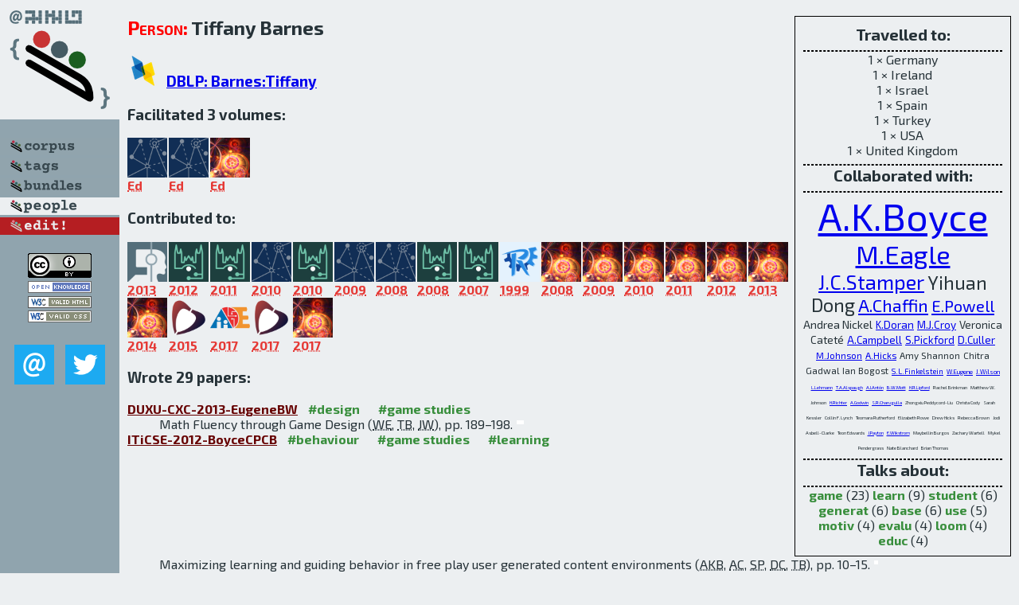

--- FILE ---
content_type: text/html; charset=utf-8
request_url: http://bibtex.github.io/person/Tiffany_Barnes.html
body_size: 6109
content:
<!DOCTYPE html>
<html>
<head>
	<meta http-equiv="Content-Type" content="text/html; charset=UTF-8"/>
	<meta name="keywords" content="software linguistics, software language engineering, book of knowledge, glossary, academic publications, scientific research, open knowledge, open science"/>
	<title>BibSLEIGH — Tiffany_Barnes</title>
	<link href="../stuff/bib.css" rel="stylesheet" type="text/css"/>
	<link href='http://fonts.googleapis.com/css?family=Exo+2:400,700,400italic,700italic' rel='stylesheet' type='text/css'>
	<script src="../stuff/jquery.min.js" type="text/javascript"></script>
</head>
<body>
<div class="left">
	<a href="../index.html"><img src="../stuff/bibsleigh.png" alt="BibSLEIGH" title="BibSLEIGH" class="pad"/></a>

	<div class="pad">
		<a href="../index.html"><img src="../stuff/p-corpus.png" alt="BibSLEIGH corpus" title="All papers in the corpus"/></a><br/>
		<a href="../tag/index.html"><img src="../stuff/p-tags.png" alt="BibSLEIGH tags" title="All known tags"/></a><br/>
		<a href="../bundle/index.html"><img src="../stuff/p-bundles.png" alt="BibSLEIGH bundles" title="All selected bundles"/></a><br/>
		<a href="../person/index.html"><img src="../stuff/a-people.png" alt="BibSLEIGH people" title="All contributors"/></a><br/>
<a href="https://github.com/slebok/bibsleigh/edit/master/people/Tiffany_Barnes.json"><img src="../stuff/edit.png" alt="EDIT!" title="EDIT!"/></a>
	</div>
	<a href="http://creativecommons.org/licenses/by/4.0/" title="CC-BY"><img src="../stuff/cc-by.png" alt="CC-BY"/></a><br/>
	<a href="http://opendatacommons.org/licenses/by/summary/" title="Open Knowledge"><img src="../stuff/open-knowledge.png" alt="Open Knowledge" /></a><br/>
	<a href="http://validator.w3.org/check/referer" title="XHTML 1.0 W3C Rec"><img src="../stuff/xhtml.png" alt="XHTML 1.0 W3C Rec" /></a><br/>
	<a href="http://jigsaw.w3.org/css-validator/check/referer" title="CSS 2.1 W3C CanRec"><img src="../stuff/css.png" alt="CSS 2.1 W3C CanRec" class="pad" /></a><br/>
	<div class="sm">
		<a href="../mailto:vadim@grammarware.net"><img src="../stuff/email.png" alt="email" title="Complain!" /></a>
		<a href="https://twitter.com/intent/tweet?screen_name=grammarware"><img src="../stuff/twitter.png" alt="twitter" title="Mention!" /></a>
	</div>

</div>
<div class="main"><div class="tbox"><code>Travelled to:</code><hr/>1 × Germany<br/>
1 × Ireland<br/>
1 × Israel<br/>
1 × Spain<br/>
1 × Turkey<br/>
1 × USA<br/>
1 × United Kingdom<hr/><code>Collaborated with:</code><hr/><span style="font-size:300.0%"><a href="../person/Acey_Kreisler_Boyce.html">A.K.Boyce</a></span>
<span style="font-size:202.18894009216592%"><a href="../person/Michael_Eagle.html">M.Eagle</a></span>
<span style="font-size:157.25806451612905%"><a href="../person/John_C_Stamper.html">J.C.Stamper</a></span>
<span style="font-size:145.16129032258067%">Yihuan Dong</span>
<span style="font-size:137.90322580645162%"><a href="../person/Amanda_Chaffin.html">A.Chaffin</a></span>
<span style="font-size:125.80645161290325%"><a href="../person/Eve_Powell.html">E.Powell</a></span>
<span style="font-size:88.70967741935486%">Andrea Nickel</span>
<span style="font-size:84.67741935483872%"><a href="../person/Katelyn_Doran.html">K.Doran</a></span>
<span style="font-size:84.67741935483872%"><a href="../person/Marvin_J_Croy.html">M.J.Croy</a></span>
<span style="font-size:84.67741935483872%">Veronica Cateté</span>
<span style="font-size:82.25806451612904%"><a href="../person/Antoine_Campbell.html">A.Campbell</a></span>
<span style="font-size:82.25806451612904%"><a href="../person/Shaun_Pickford.html">S.Pickford</a></span>
<span style="font-size:82.25806451612904%"><a href="../person/Dustin_Culler.html">D.Culler</a></span>
<span style="font-size:72.58064516129033%"><a href="../person/Matt_Johnson.html">M.Johnson</a></span>
<span style="font-size:72.58064516129033%"><a href="../person/Andrew_Hicks.html">A.Hicks</a></span>
<span style="font-size:72.58064516129033%">Amy Shannon</span>
<span style="font-size:72.58064516129033%">Chitra Gadwal</span>
<span style="font-size:72.58064516129033%">Ian Bogost</span>
<span style="font-size:60.48387096774194%"><a href="../person/Samantha_L_Finkelstein.html">S.L.Finkelstein</a></span>
<span style="font-size:48.38709677419355%"><a href="../person/Wanda_Eugene.html">W.Eugene</a></span>
<span style="font-size:48.38709677419355%"><a href="../person/Jennifer_Wilson.html">J.Wilson</a></span>
<span style="font-size:36.29032258064517%"><a href="../person/Lorrie_Lehmann.html">L.Lehmann</a></span>
<span style="font-size:36.29032258064517%"><a href="../person/Thomas_A_Alspaugh.html">T.A.Alspaugh</a></span>
<span style="font-size:36.29032258064517%"><a href="../person/Annie_I_Anton.html">A.I.Antón</a></span>
<span style="font-size:36.29032258064517%"><a href="../person/Bradford_W_Mott.html">B.W.Mott</a></span>
<span style="font-size:36.29032258064517%"><a href="../person/Heather_Richter_Lipford.html">H.R.Lipford</a></span>
<span style="font-size:36.29032258064517%">Rachel Brinkman</span>
<span style="font-size:36.29032258064517%">Matthew W. Johnson</span>
<span style="font-size:29.032258064516135%"><a href="../person/Heather_Richter.html">H.Richter</a></span>
<span style="font-size:29.032258064516135%"><a href="../person/Alex_Godwin.html">A.Godwin</a></span>
<span style="font-size:24.193548387096776%"><a href="../person/Sandhya_Rani_Charugulla.html">S.R.Charugulla</a></span>
<span style="font-size:24.193548387096776%">Zhongxiu Peddycord-Liu</span>
<span style="font-size:24.193548387096776%">Christa Cody</span>
<span style="font-size:24.193548387096776%">Sarah Kessler</span>
<span style="font-size:24.193548387096776%">Collin F. Lynch</span>
<span style="font-size:24.193548387096776%">Teomara Rutherford</span>
<span style="font-size:20.737327188940096%">Elizabeth Rowe</span>
<span style="font-size:20.737327188940096%">Drew Hicks</span>
<span style="font-size:20.737327188940096%">Rebecca Brown</span>
<span style="font-size:20.737327188940096%">Jodi Asbell-Clarke</span>
<span style="font-size:20.737327188940096%">Teon Edwards</span>
<span style="font-size:16.12903225806452%"><a href="../person/Jamie_Payton.html">J.Payton</a></span>
<span style="font-size:16.12903225806452%"><a href="../person/Erik_Wikstrom.html">E.Wikstrom</a></span>
<span style="font-size:16.12903225806452%">Maybellin Burgos</span>
<span style="font-size:16.12903225806452%">Zachary Wartell</span>
<span style="font-size:16.12903225806452%">Mykel Pendergrass</span>
<span style="font-size:16.12903225806452%">Nate Blanchard</span>
<span style="font-size:16.12903225806452%">Brian Thomas</span><hr/><code>Talks about:</code><hr/><span class="tag"><a href="../word/game.html">game</a></span> (23) 
<span class="tag"><a href="../word/learn.html">learn</a></span> (9) 
<span class="tag"><a href="../word/student.html">student</a></span> (6) 
<span class="tag"><a href="../word/generat.html">generat</a></span> (6) 
<span class="tag"><a href="../word/base.html">base</a></span> (6) 
<span class="tag"><a href="../word/use.html">use</a></span> (5) 
<span class="tag"><a href="../word/motiv.html">motiv</a></span> (4) 
<span class="tag"><a href="../word/evalu.html">evalu</a></span> (4) 
<span class="tag"><a href="../word/loom.html">loom</a></span> (4) 
<span class="tag"><a href="../word/educ.html">educ</a></span> (4)</div>
<h2><span class="ttl"> Person:</span> Tiffany Barnes</h2>
<h3><img src="../stuff/ico-dblp.png" alt="DBLP"/> <a href="http://dblp.uni-trier.de/pers/hd/b/Barnes:Tiffany">DBLP: Barnes:Tiffany</a></h3><h3>Facilitated 3 volumes:</h3><div class="minibar"><div><a href="../EDM-2009.html" title="EDM 2009"><img src="../stuff/edm.png" class="abc" alt="EDM 2009"/></a><abbr title="Editor">Ed</abbr></div>
<div><a href="../EDM-2008.html" title="EDM 2008"><img src="../stuff/edm.png" class="abc" alt="EDM 2008"/></a><abbr title="Editor">Ed</abbr></div>
<div><a href="../FDG-2014.html" title="FDG 2014"><img src="../stuff/fdg.png" class="abc" alt="FDG 2014"/></a><abbr title="Editor">Ed</abbr></div><br style="clear:left"/></div><h3>Contributed to:</h3><div class="minibar"><div><a href="../DUXU-CXC-2013.html" title="HCI/DUXU p2 2013"><img src="../stuff/hci.png" class="abc" alt="HCI/DUXU p2 2013"/></a><abbr title="2013">2013</abbr></div>
<div><a href="../ITiCSE-2012.html" title="ITiCSE 2012"><img src="../stuff/iticse.png" class="abc" alt="ITiCSE 2012"/></a><abbr title="2012">2012</abbr></div>
<div><a href="../ITiCSE-2011.html" title="ITiCSE 2011"><img src="../stuff/iticse.png" class="abc" alt="ITiCSE 2011"/></a><abbr title="2011">2011</abbr></div>
<div><a href="../EDM-2010.html" title="EDM 2010"><img src="../stuff/edm.png" class="abc" alt="EDM 2010"/></a><abbr title="2010">2010</abbr></div>
<div><a href="../ITiCSE-2010.html" title="ITiCSE 2010"><img src="../stuff/iticse.png" class="abc" alt="ITiCSE 2010"/></a><abbr title="2010">2010</abbr></div>
<div><a href="../EDM-2009.html" title="EDM 2009"><img src="../stuff/edm.png" class="abc" alt="EDM 2009"/></a><abbr title="2009">2009</abbr></div>
<div><a href="../EDM-2008.html" title="EDM 2008"><img src="../stuff/edm.png" class="abc" alt="EDM 2008"/></a><abbr title="2008">2008</abbr></div>
<div><a href="../ITiCSE-2008.html" title="ITiCSE 2008"><img src="../stuff/iticse.png" class="abc" alt="ITiCSE 2008"/></a><abbr title="2008">2008</abbr></div>
<div><a href="../ITiCSE-2007.html" title="ITiCSE 2007"><img src="../stuff/iticse.png" class="abc" alt="ITiCSE 2007"/></a><abbr title="2007">2007</abbr></div>
<div><a href="../RE-1999.html" title="RE 1999"><img src="../stuff/re.png" class="abc" alt="RE 1999"/></a><abbr title="1999">1999</abbr></div>
<div><a href="../GDCSE-2008.html" title="GDCSE 2008"><img src="../stuff/fdg.png" class="abc" alt="GDCSE 2008"/></a><abbr title="2008">2008</abbr></div>
<div><a href="../FDG-2009.html" title="FDG 2009"><img src="../stuff/fdg.png" class="abc" alt="FDG 2009"/></a><abbr title="2009">2009</abbr></div>
<div><a href="../FDG-2010.html" title="FDG 2010"><img src="../stuff/fdg.png" class="abc" alt="FDG 2010"/></a><abbr title="2010">2010</abbr></div>
<div><a href="../FDG-2011.html" title="FDG 2011"><img src="../stuff/fdg.png" class="abc" alt="FDG 2011"/></a><abbr title="2011">2011</abbr></div>
<div><a href="../FDG-2012.html" title="FDG 2012"><img src="../stuff/fdg.png" class="abc" alt="FDG 2012"/></a><abbr title="2012">2012</abbr></div>
<div><a href="../FDG-2013.html" title="FDG 2013"><img src="../stuff/fdg.png" class="abc" alt="FDG 2013"/></a><abbr title="2013">2013</abbr></div>
<div><a href="../FDG-2014.html" title="FDG 2014"><img src="../stuff/fdg.png" class="abc" alt="FDG 2014"/></a><abbr title="2014">2014</abbr></div>
<div><a href="../CHI-PLAY-2015.html" title="CHI PLAY 2015"><img src="../stuff/chi-play.png" class="abc" alt="CHI PLAY 2015"/></a><abbr title="2015">2015</abbr></div>
<div><a href="../AIIDE-2017.html" title="AIIDE 2017"><img src="../stuff/aiide.png" class="abc" alt="AIIDE 2017"/></a><abbr title="2017">2017</abbr></div>
<div><a href="../CHI-PLAY-2017.html" title="CHI PLAY 2017"><img src="../stuff/chi-play.png" class="abc" alt="CHI PLAY 2017"/></a><abbr title="2017">2017</abbr></div>
<div><a href="../FDG-2017.html" title="FDG 2017"><img src="../stuff/fdg.png" class="abc" alt="FDG 2017"/></a><abbr title="2017">2017</abbr></div><br style="clear:left"/></div><h3>Wrote 29 papers:</h3><dl class="toc"><dt><a href="../DUXU-CXC-2013-EugeneBW.html">DUXU-CXC-2013-EugeneBW</a> <span class="tag"><a href="../tag/design.html" title="design">#design</a></span> <span class="tag"><a href="../tag/game%20studies.html" title="game studies">#game studies</a></span></dt><dd>Math Fluency through Game Design (<abbr title="Wanda Eugene">WE</abbr>, <abbr title="Tiffany Barnes">TB</abbr>, <abbr title="Jennifer Wilson">JW</abbr>), pp. 189–198.</dd> <div class="pagevis" style="width:9px"></div>
<dt><a href="../ITiCSE-2012-BoyceCPCB.html">ITiCSE-2012-BoyceCPCB</a> <span class="tag"><a href="../tag/behaviour.html" title="behaviour">#behaviour</a></span> <span class="tag"><a href="../tag/game%20studies.html" title="game studies">#game studies</a></span> <span class="tag"><a href="../tag/learning.html" title="learning">#learning</a></span></dt><dd>Maximizing learning and guiding behavior in free play user generated content environments (<abbr title="Acey Kreisler Boyce">AKB</abbr>, <abbr title="Antoine Campbell">AC</abbr>, <abbr title="Shaun Pickford">SP</abbr>, <abbr title="Dustin Culler">DC</abbr>, <abbr title="Tiffany Barnes">TB</abbr>), pp. 10–15.</dd> <div class="pagevis" style="width:5px"></div>
<dt><a href="../ITiCSE-2012-DoranBFB.html">ITiCSE-2012-DoranBFB</a> <span class="tag"><a href="../tag/design.html" title="design">#design</a></span> <span class="tag"><a href="../tag/development.html" title="development">#development</a></span> <span class="tag"><a href="../tag/education.html" title="education">#education</a></span> <span class="tag"><a href="../tag/game%20studies.html" title="game studies">#game studies</a></span> <span class="tag"><a href="../tag/performance.html" title="performance">#performance</a></span> <span class="tag"><a href="../tag/student.html" title="student">#student</a></span></dt><dd>Outreach for improved student performance: a game design and development curriculum (<abbr title="Katelyn Doran">KD</abbr>, <abbr title="Acey Kreisler Boyce">AKB</abbr>, <abbr title="Samantha L. Finkelstein">SLF</abbr>, <abbr title="Tiffany Barnes">TB</abbr>), pp. 209–214.</dd> <div class="pagevis" style="width:5px"></div>
<dt><a href="../ITiCSE-2011-BoyceCPCB.html">ITiCSE-2011-BoyceCPCB</a> <span class="tag"><a href="../tag/education.html" title="education">#education</a></span> <span class="tag"><a href="../tag/evaluation.html" title="evaluation">#evaluation</a></span> <span class="tag"><a href="../tag/game%20studies.html" title="game studies">#game studies</a></span> <span class="tag"><a href="../tag/how.html" title="how">#how</a></span> <span class="tag"><a href="../tag/learning.html" title="learning">#learning</a></span> <span class="tag"><a href="../tag/motivation.html" title="motivation">#motivation</a></span></dt><dd>Experimental evaluation of BeadLoom game: how adding game elements to an educational tool improves motivation and learning (<abbr title="Acey Kreisler Boyce">AKB</abbr>, <abbr title="Antoine Campbell">AC</abbr>, <abbr title="Shaun Pickford">SP</abbr>, <abbr title="Dustin Culler">DC</abbr>, <abbr title="Tiffany Barnes">TB</abbr>), pp. 243–247.</dd> <div class="pagevis" style="width:4px"></div>
<dt><a href="../EDM-2010-JohnsonB.html">EDM-2010-JohnsonB</a> <span class="tag"><a href="../tag/student.html" title="student">#student</a></span> <span class="tag"><a href="../tag/visualisation.html" title="visualisation">#visualisation</a></span></dt><dd>EDM Visualization Tool: Watching Students Learn (<abbr title="Matt Johnson">MJ</abbr>, <abbr title="Tiffany Barnes">TB</abbr>), pp. 297–298.</dd> <div class="pagevis" style="width:1px"></div>
<dt><a href="../EDM-2010-StamperBC.html">EDM-2010-StamperBC</a> <span class="tag"><a href="../tag/knowledge%20base.html" title="knowledge base">#knowledge base</a></span> <span class="tag"><a href="../tag/problem.html" title="problem">#problem</a></span> <span class="tag"><a href="../tag/using.html" title="using">#using</a></span></dt><dd>Using a Bayesian Knowledge Base for Hint Selection on Domain Specific Problems (<abbr title="John C. Stamper">JCS</abbr>, <abbr title="Tiffany Barnes">TB</abbr>, <abbr title="Marvin J. Croy">MJC</abbr>), pp. 327–328.</dd> <div class="pagevis" style="width:1px"></div>
<dt><a href="../ITiCSE-2010-FinkelsteinPHDCB.html">ITiCSE-2010-FinkelsteinPHDCB</a> <span class="tag"><a href="../tag/game%20studies.html" title="game studies">#game studies</a></span> <span class="tag"><a href="../tag/named.html" title="named">#named</a></span> <span class="tag"><a href="../tag/network.html" title="network">#network</a></span> <span class="tag"><a href="../tag/social.html" title="social">#social</a></span> <span class="tag"><a href="../tag/student.html" title="student">#student</a></span> <span class="tag"><a href="../tag/using.html" title="using">#using</a></span></dt><dd>SNAG: using social networking games to increase student retention in computer science (<abbr title="Samantha L. Finkelstein">SLF</abbr>, <abbr title="Eve Powell">EP</abbr>, <abbr title="Andrew Hicks">AH</abbr>, <abbr title="Katelyn Doran">KD</abbr>, <abbr title="Sandhya Rani Charugulla">SRC</abbr>, <abbr title="Tiffany Barnes">TB</abbr>), pp. 142–146.</dd> <div class="pagevis" style="width:4px"></div>
<dt><a href="../EDM-2009-StamperB.html">EDM-2009-StamperB</a> <span class="tag"><a href="../tag/metric.html" title="metric">#metric</a></span></dt><dd>An unsupervised, frequency-based metric for selecting hints in an MDP-based tutor (<abbr title="John C. Stamper">JCS</abbr>, <abbr title="Tiffany Barnes">TB</abbr>), pp. 181–190.</dd> <div class="pagevis" style="width:9px"></div>
<dt><a href="../EDM-2008-BarnesSLC.html">EDM-2008-BarnesSLC</a> <span class="tag"><a href="../tag/case%20study.html" title="case study">#case study</a></span> <span class="tag"><a href="../tag/logic.html" title="logic">#logic</a></span> <span class="tag"><a href="../tag/proving.html" title="proving">#proving</a></span> <span class="tag"><a href="../tag/student.html" title="student">#student</a></span> <span class="tag"><a href="../tag/using.html" title="using">#using</a></span></dt><dd>A pilot study on logic proof tutoring using hints generated from historical student data (<abbr title="Tiffany Barnes">TB</abbr>, <abbr title="John C. Stamper">JCS</abbr>, <abbr title="Lorrie Lehmann">LL</abbr>, <abbr title="Marvin J. Croy">MJC</abbr>), pp. 197–201.</dd> <div class="pagevis" style="width:4px"></div>
<dt><a href="../ITiCSE-2008-EagleB.html">ITiCSE-2008-EagleB</a> <span class="tag"><a href="../tag/array.html" title="array">#array</a></span> <span class="tag"><a href="../tag/education.html" title="education">#education</a></span> <span class="tag"><a href="../tag/game%20studies.html" title="game studies">#game studies</a></span></dt><dd>Wu’s castle: teaching arrays and loops in a game (<abbr title="Michael Eagle">ME</abbr>, <abbr title="Tiffany Barnes">TB</abbr>), pp. 245–249.</dd> <div class="pagevis" style="width:4px"></div>
<dt><a href="../ITiCSE-2007-BarnesRPCG.html">ITiCSE-2007-BarnesRPCG</a> <span class="tag"><a href="../tag/game%20studies.html" title="game studies">#game studies</a></span> <span class="tag"><a href="../tag/learning.html" title="learning">#learning</a></span> <span class="tag"><a href="../tag/named.html" title="named">#named</a></span></dt><dd>Game2Learn: building CS1 learning games for retention (<abbr title="Tiffany Barnes">TB</abbr>, <abbr title="Heather Richter">HR</abbr>, <abbr title="Eve Powell">EP</abbr>, <abbr title="Amanda Chaffin">AC</abbr>, <abbr title="Alex Godwin">AG</abbr>), pp. 121–125.</dd> <div class="pagevis" style="width:4px"></div>
<dt><a href="../RE-1999-AlspaughABM.html">RE-1999-AlspaughABM</a></dt><dd>An Integrated Scenario Management Strategy (<abbr title="Thomas A. Alspaugh">TAA</abbr>, <abbr title="Annie I. Antón">AIA</abbr>, <abbr title="Tiffany Barnes">TB</abbr>, <abbr title="Bradford W. Mott">BWM</abbr>), pp. 142–149.</dd> <div class="pagevis" style="width:7px"></div>
<dt><a href="../GDCSE-2008-BarnesPCL.html">GDCSE-2008-BarnesPCL</a> <span class="tag"><a href="../tag/game%20studies.html" title="game studies">#game studies</a></span> <span class="tag"><a href="../tag/motivation.html" title="motivation">#motivation</a></span> <span class="tag"><a href="../tag/named.html" title="named">#named</a></span> <span class="tag"><a href="../tag/student.html" title="student">#student</a></span></dt><dd>Game2Learn: improving the motivation of CS1 students (<abbr title="Tiffany Barnes">TB</abbr>, <abbr title="Eve Powell">EP</abbr>, <abbr title="Amanda Chaffin">AC</abbr>, <abbr title="Heather Richter Lipford">HRL</abbr>), pp. 1–5.</dd> <div class="pagevis" style="width:4px"></div>
<dt><a href="../FDG-2009-EagleB.html">FDG-2009-EagleB</a> <span class="tag"><a href="../tag/evaluation.html" title="evaluation">#evaluation</a></span> <span class="tag"><a href="../tag/game%20studies.html" title="game studies">#game studies</a></span></dt><dd>Evaluation of a game-based lab assignment (<abbr title="Michael Eagle">ME</abbr>, <abbr title="Tiffany Barnes">TB</abbr>), pp. 64–70.</dd> <div class="pagevis" style="width:6px"></div>
<dt><a href="../FDG-2010-BoyceB.html">FDG-2010-BoyceB</a> <span class="tag"><a href="../tag/game%20studies.html" title="game studies">#game studies</a></span> <span class="tag"><a href="../tag/learning.html" title="learning">#learning</a></span> <span class="tag"><a href="../tag/motivation.html" title="motivation">#motivation</a></span> <span class="tag"><a href="../tag/using.html" title="using">#using</a></span></dt><dd>BeadLoom Game: using game elements to increase motivation and learning (<abbr title="Acey Kreisler Boyce">AKB</abbr>, <abbr title="Tiffany Barnes">TB</abbr>), pp. 25–31.</dd> <div class="pagevis" style="width:6px"></div>
<dt><a href="../FDG-2010-ChaffinB.html">FDG-2010-ChaffinB</a> <span class="tag"><a href="../tag/game%20studies.html" title="game studies">#game studies</a></span> <span class="tag"><a href="../tag/lessons%20learnt.html" title="lessons learnt">#lessons learnt</a></span> <span class="tag"><a href="../tag/prototype.html" title="prototype">#prototype</a></span> <span class="tag"><a href="../tag/research.html" title="research">#research</a></span></dt><dd>Lessons from a course on serious games research and prototyping (<abbr title="Amanda Chaffin">AC</abbr>, <abbr title="Tiffany Barnes">TB</abbr>), pp. 32–39.</dd> <div class="pagevis" style="width:7px"></div>
<dt><a href="../FDG-2010-NickelB.html">FDG-2010-NickelB</a> <span class="tag"><a href="../tag/collaboration.html" title="collaboration">#collaboration</a></span> <span class="tag"><a href="../tag/education.html" title="education">#education</a></span> <span class="tag"><a href="../tag/game%20studies.html" title="game studies">#game studies</a></span> <span class="tag"><a href="../tag/learning.html" title="learning">#learning</a></span> <span class="tag"><a href="../tag/multi.html" title="multi">#multi</a></span></dt><dd>Games for CS education: computer-supported collaborative learning and multiplayer games (<abbr title="Andrea Nickel">AN</abbr>, <abbr title="Tiffany Barnes">TB</abbr>), pp. 274–276.</dd> <div class="pagevis" style="width:2px"></div>
<dt><a href="../FDG-2011-BoyceDCPCB.html">FDG-2011-BoyceDCPCB</a> <span class="tag"><a href="../tag/game%20studies.html" title="game studies">#game studies</a></span> <span class="tag"><a href="../tag/motivation.html" title="motivation">#motivation</a></span> <span class="tag"><a href="../tag/social.html" title="social">#social</a></span></dt><dd>BeadLoom Game: adding competitive, user generated, and social features to increase motivation (<abbr title="Acey Kreisler Boyce">AKB</abbr>, <abbr title="Katelyn Doran">KD</abbr>, <abbr title="Antoine Campbell">AC</abbr>, <abbr title="Shaun Pickford">SP</abbr>, <abbr title="Dustin Culler">DC</abbr>, <abbr title="Tiffany Barnes">TB</abbr>), pp. 139–146.</dd> <div class="pagevis" style="width:7px"></div>
<dt><a href="../FDG-2012-PowellBBC.html">FDG-2012-PowellBBC</a> <span class="tag"><a href="../tag/performance.html" title="performance">#performance</a></span></dt><dd>Table tilt: making friends fast (<abbr title="Eve Powell">EP</abbr>, <abbr title="Rachel Brinkman">RB</abbr>, <abbr title="Tiffany Barnes">TB</abbr>, <abbr title="Veronica Cateté">VC</abbr>), pp. 242–245.</dd> <div class="pagevis" style="width:3px"></div>
<dt><a href="../FDG-2013-BoyceSGB.html">FDG-2013-BoyceSGB</a> <span class="tag"><a href="../tag/game%20studies.html" title="game studies">#game studies</a></span></dt><dd>BeadLoom Game (<abbr title="Acey Kreisler Boyce">AKB</abbr>, <abbr title="Amy Shannon">AS</abbr>, <abbr title="Chitra Gadwal">CG</abbr>, <abbr title="Tiffany Barnes">TB</abbr>), pp. 390–392.</dd> <div class="pagevis" style="width:2px"></div>
<dt><a href="../FDG-2013-EagleJBB.html">FDG-2013-EagleJBB</a> <span class="tag"><a href="../tag/behaviour.html" title="behaviour">#behaviour</a></span> <span class="tag"><a href="../tag/visual%20notation.html" title="visual notation">#visual notation</a></span></dt><dd>Exploring player behavior with visual analytics (<abbr title="Michael Eagle">ME</abbr>, <abbr title="Matthew W. Johnson">MWJ</abbr>, <abbr title="Tiffany Barnes">TB</abbr>, <abbr title="Acey Kreisler Boyce">AKB</abbr>), pp. 380–383.</dd> <div class="pagevis" style="width:3px"></div>
<dt><a href="../FDG-2013-ShannonBGB.html">FDG-2013-ShannonBGB</a> <span class="tag"><a href="../tag/effectiveness.html" title="effectiveness">#effectiveness</a></span> <span class="tag"><a href="../tag/game%20studies.html" title="game studies">#game studies</a></span> <span class="tag"><a href="../tag/tutorial.html" title="tutorial">#tutorial</a></span></dt><dd>Effective practices in game tutorial systems (<abbr title="Amy Shannon">AS</abbr>, <abbr title="Acey Kreisler Boyce">AKB</abbr>, <abbr title="Chitra Gadwal">CG</abbr>, <abbr title="Tiffany Barnes">TB</abbr>), pp. 338–345.</dd> <div class="pagevis" style="width:7px"></div>
<dt><a href="../FDG-2014-BarnesB.html">FDG-2014-BarnesB</a></dt><dd>Foreword (<abbr title="Tiffany Barnes">TB</abbr>, <abbr title="Ian Bogost">IB</abbr>).</dd> 
<dt><a href="../FDG-2014-HicksCB.html">FDG-2014-HicksCB</a> <span class="tag"><a href="../tag/game%20studies.html" title="game studies">#game studies</a></span> <span class="tag"><a href="../tag/identification.html" title="identification">#identification</a></span> <span class="tag"><a href="../tag/quality.html" title="quality">#quality</a></span></dt><dd>Part of the game: Changing level creation to identify and filter low quality user-generated levels (<abbr title="Andrew Hicks">AH</abbr>, <abbr title="Veronica Cateté">VC</abbr>, <abbr title="Tiffany Barnes">TB</abbr>).</dd> 
<dt><a href="../FDG-2014-NickelPBWBWPBT.html">FDG-2014-NickelPBWBWPBT</a> <span class="tag"><a href="../tag/case%20study.html" title="case study">#case study</a></span> <span class="tag"><a href="../tag/challenge.html" title="challenge">#challenge</a></span> <span class="tag"><a href="../tag/game%20studies.html" title="game studies">#game studies</a></span> <span class="tag"><a href="../tag/physics.html" title="physics">#physics</a></span></dt><dd>Balancing physical and cognitive challenge: A study of players' psychological responses to exergame play (<abbr title="Andrea Nickel">AN</abbr>, <abbr title="Jamie Payton">JP</abbr>, <abbr title="Tiffany Barnes">TB</abbr>, <abbr title="Erik Wikstrom">EW</abbr>, <abbr title="Maybellin Burgos">MB</abbr>, <abbr title="Zachary Wartell">ZW</abbr>, <abbr title="Mykel Pendergrass">MP</abbr>, <abbr title="Nate Blanchard">NB</abbr>, <abbr title="Brian Thomas">BT</abbr>).</dd> 
<dt><a href="../CHI-PLAY-2015-EagleRHBBAE.html">CHI-PLAY-2015-EagleRHBBAE</a> <span class="tag"><a href="../tag/interactive.html" title="interactive">#interactive</a></span> <span class="tag"><a href="../tag/learning.html" title="learning">#learning</a></span> <span class="tag"><a href="../tag/network.html" title="network">#network</a></span></dt><dd>Measuring Implicit Science Learning with Networks of Player-Game Interactions (<abbr title="Michael Eagle">ME</abbr>, <abbr title="Elizabeth Rowe">ER</abbr>, <abbr title="Drew Hicks">DH</abbr>, <abbr title="Rebecca Brown">RB</abbr>, <abbr title="Tiffany Barnes">TB</abbr>, <abbr title="Jodi Asbell-Clarke">JAC</abbr>, <abbr title="Teon Edwards">TE</abbr>), pp. 499–504.</dd> <div class="pagevis" style="width:5px"></div>
<dt><a href="../AIIDE-2017-DongB.html">AIIDE-2017-DongB</a> <span class="tag"><a href="../tag/education.html" title="education">#education</a></span> <span class="tag"><a href="../tag/evaluation.html" title="evaluation">#evaluation</a></span> <span class="tag"><a href="../tag/game%20studies.html" title="game studies">#game studies</a></span> <span class="tag"><a href="../tag/generative.html" title="generative">#generative</a></span> <span class="tag"><a href="../tag/programming.html" title="programming">#programming</a></span></dt><dd>Evaluation of a Template-Based Puzzle Generator for an Educational Programming Game (<abbr title="Yihuan Dong">YD</abbr>, <abbr title="Tiffany Barnes">TB</abbr>), pp. 172–178.</dd> <div class="pagevis" style="width:6px"></div>
<dt><a href="../CHI-PLAY-2017-Peddycord-LiuCK.html">CHI-PLAY-2017-Peddycord-LiuCK</a> <span class="tag"><a href="../tag/game%20studies.html" title="game studies">#game studies</a></span> <span class="tag"><a href="../tag/question.html" title="question">#question</a></span> <span class="tag"><a href="../tag/student.html" title="student">#student</a></span> <span class="tag"><a href="../tag/using.html" title="using">#using</a></span> <span class="tag"><a href="../tag/what.html" title="what">#what</a></span></dt><dd>Using Serious Game Analytics to Inform Digital Curricular Sequencing: What Math Objective Should Students Play Next? (<abbr title="Zhongxiu Peddycord-Liu">ZPL</abbr>, <abbr title="Christa Cody">CC</abbr>, <abbr title="Sarah Kessler">SK</abbr>, <abbr title="Tiffany Barnes">TB</abbr>, <abbr title="Collin F. Lynch">CFL</abbr>, <abbr title="Teomara Rutherford">TR</abbr>), pp. 195–204.</dd> <div class="pagevis" style="width:9px"></div>
<dt><a href="../FDG-2017-DongB.html">FDG-2017-DongB</a> <span class="tag"><a href="../tag/education.html" title="education">#education</a></span> <span class="tag"><a href="../tag/evaluation.html" title="evaluation">#evaluation</a></span> <span class="tag"><a href="../tag/game%20studies.html" title="game studies">#game studies</a></span> <span class="tag"><a href="../tag/generative.html" title="generative">#generative</a></span> <span class="tag"><a href="../tag/programming.html" title="programming">#programming</a></span></dt><dd>Evaluation of a template-based puzzle generator for an educational programming game (<abbr title="Yihuan Dong">YD</abbr>, <abbr title="Tiffany Barnes">TB</abbr>), p. 4.</dd> <div class="pagevis" style="width:0px"></div></dl>
</div>
<hr style="clear:both"/>
<div class="last">
	<em>
		<a href="http://bibtex.github.io">Bibliography of Software Language Engineering in Generated Hypertext</a>
		(<a href="http://github.com/slebok/bibsleigh">BibSLEIGH</a>) is
		created and maintained by <a href="http://grammarware.github.io/">Dr. Vadim Zaytsev</a>.<br/>
		Hosted as a part of <a href="http://slebok.github.io/">SLEBOK</a> on <a href="http://www.github.com/">GitHub</a>.
	</em>
</div>
</body>
</html>